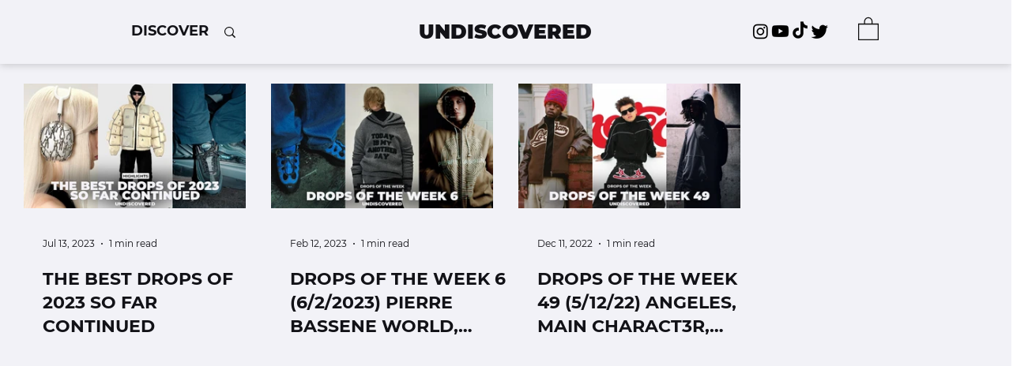

--- FILE ---
content_type: text/css; charset=utf-8
request_url: https://www.undiscoveredmag.com/_serverless/pro-gallery-css-v4-server/layoutCss?ver=2&id=pro-blog&items=0_1920_1080%7C0_1920_1080%7C0_1920_1080&container=105.953125_1220_521.5625_720&options=gallerySizeType:px%7CgallerySizePx:292%7CimageMargin:32%7CisRTL:false%7CgalleryLayout:2%7CtitlePlacement:SHOW_BELOW%7CcubeRatio:1.7777777777777777%7CisVertical:true%7CtextBoxHeight:350
body_size: -178
content:
#pro-gallery-pro-blog [data-hook="item-container"][data-idx="0"].gallery-item-container{opacity: 1 !important;display: block !important;transition: opacity .2s ease !important;top: 0px !important;left: 0px !important;right: auto !important;height: 508px !important;width: 281px !important;} #pro-gallery-pro-blog [data-hook="item-container"][data-idx="0"] .gallery-item-common-info-outer{height: 350px !important;} #pro-gallery-pro-blog [data-hook="item-container"][data-idx="0"] .gallery-item-common-info{height: 350px !important;width: 100% !important;} #pro-gallery-pro-blog [data-hook="item-container"][data-idx="0"] .gallery-item-wrapper{width: 281px !important;height: 158px !important;margin: 0 !important;} #pro-gallery-pro-blog [data-hook="item-container"][data-idx="0"] .gallery-item-content{width: 281px !important;height: 158px !important;margin: 0px 0px !important;opacity: 1 !important;} #pro-gallery-pro-blog [data-hook="item-container"][data-idx="0"] .gallery-item-hover{width: 281px !important;height: 158px !important;opacity: 1 !important;} #pro-gallery-pro-blog [data-hook="item-container"][data-idx="0"] .item-hover-flex-container{width: 281px !important;height: 158px !important;margin: 0px 0px !important;opacity: 1 !important;} #pro-gallery-pro-blog [data-hook="item-container"][data-idx="0"] .gallery-item-wrapper img{width: 100% !important;height: 100% !important;opacity: 1 !important;} #pro-gallery-pro-blog [data-hook="item-container"][data-idx="1"].gallery-item-container{opacity: 1 !important;display: block !important;transition: opacity .2s ease !important;top: 0px !important;left: 313px !important;right: auto !important;height: 508px !important;width: 281px !important;} #pro-gallery-pro-blog [data-hook="item-container"][data-idx="1"] .gallery-item-common-info-outer{height: 350px !important;} #pro-gallery-pro-blog [data-hook="item-container"][data-idx="1"] .gallery-item-common-info{height: 350px !important;width: 100% !important;} #pro-gallery-pro-blog [data-hook="item-container"][data-idx="1"] .gallery-item-wrapper{width: 281px !important;height: 158px !important;margin: 0 !important;} #pro-gallery-pro-blog [data-hook="item-container"][data-idx="1"] .gallery-item-content{width: 281px !important;height: 158px !important;margin: 0px 0px !important;opacity: 1 !important;} #pro-gallery-pro-blog [data-hook="item-container"][data-idx="1"] .gallery-item-hover{width: 281px !important;height: 158px !important;opacity: 1 !important;} #pro-gallery-pro-blog [data-hook="item-container"][data-idx="1"] .item-hover-flex-container{width: 281px !important;height: 158px !important;margin: 0px 0px !important;opacity: 1 !important;} #pro-gallery-pro-blog [data-hook="item-container"][data-idx="1"] .gallery-item-wrapper img{width: 100% !important;height: 100% !important;opacity: 1 !important;} #pro-gallery-pro-blog [data-hook="item-container"][data-idx="2"].gallery-item-container{opacity: 1 !important;display: block !important;transition: opacity .2s ease !important;top: 0px !important;left: 626px !important;right: auto !important;height: 508px !important;width: 281px !important;} #pro-gallery-pro-blog [data-hook="item-container"][data-idx="2"] .gallery-item-common-info-outer{height: 350px !important;} #pro-gallery-pro-blog [data-hook="item-container"][data-idx="2"] .gallery-item-common-info{height: 350px !important;width: 100% !important;} #pro-gallery-pro-blog [data-hook="item-container"][data-idx="2"] .gallery-item-wrapper{width: 281px !important;height: 158px !important;margin: 0 !important;} #pro-gallery-pro-blog [data-hook="item-container"][data-idx="2"] .gallery-item-content{width: 281px !important;height: 158px !important;margin: 0px 0px !important;opacity: 1 !important;} #pro-gallery-pro-blog [data-hook="item-container"][data-idx="2"] .gallery-item-hover{width: 281px !important;height: 158px !important;opacity: 1 !important;} #pro-gallery-pro-blog [data-hook="item-container"][data-idx="2"] .item-hover-flex-container{width: 281px !important;height: 158px !important;margin: 0px 0px !important;opacity: 1 !important;} #pro-gallery-pro-blog [data-hook="item-container"][data-idx="2"] .gallery-item-wrapper img{width: 100% !important;height: 100% !important;opacity: 1 !important;} #pro-gallery-pro-blog .pro-gallery-prerender{height:508.0625px !important;}#pro-gallery-pro-blog {height:508.0625px !important; width:1220px !important;}#pro-gallery-pro-blog .pro-gallery-margin-container {height:508.0625px !important;}#pro-gallery-pro-blog .pro-gallery {height:508.0625px !important; width:1220px !important;}#pro-gallery-pro-blog .pro-gallery-parent-container {height:508.0625px !important; width:1252px !important;}